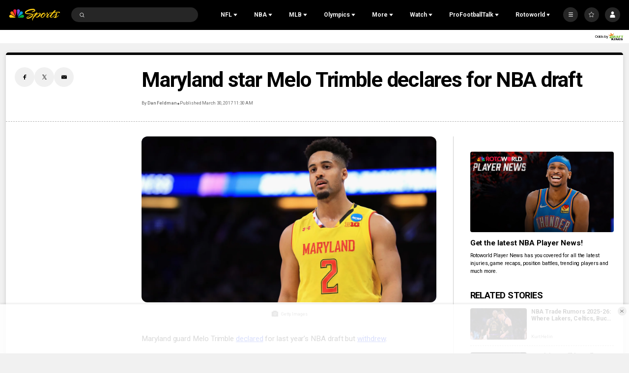

--- FILE ---
content_type: text/plain; charset=utf-8
request_url: https://widgets.media.sportradar.com/NBCUniversal/licensing
body_size: 10804
content:
U2FsdGVkX18CCvA339U1JSzmJWrn54m0r12KVpgTzObIXHTAUw4YfbLi0z+QiK0a2zVJsVXsz/GZn4zqwqebsXPSUkCwpFq4Wq14/rUrXkZPn9QrlAPQ+gkR1XKszmZDuv3Hpf0oPRzqz9gPhKSMRPsj+lmdsSaI/69uOLAuck3KSyk+iS3l/VaNQ/610A+6zOYP0w/F5zITbB6PoQrwM+I2Usd11ObgXUtLI75ncVr4odPn3CBtWp+NSwGx+uwCLoufglYzOpK1zvEuHpwYjfEAHK1or8pN41WrtOUaXcecBMt1NqpU+91k+TW48vL6McJQXj/pNmejldRoagz4XOCLy1IZGeVXvfI0p9DxXzzFn8Q65dWjXo5zrUs3eJ35b3y1q+XPG/gmT8pljOT1w6oY8SRby2GJ+3sfvklWd9/wen7E+8PRJxE7j18PiZ7pY+JrHbXlwq707x0kn/toHttWQtSzR8phqxvCc+sdPhlZYoe4TJqoNe5CTJrY71BOLaKPHZNfmyZBc/f8m5VKXkNMi3qe5day8P46gb60Lk/vazZmc0Zgw3E4prR05Ny7E5Noaij7eDAIA7BPJssMbEj47BC/zjv0DYLXZFK1Px4dhUUaGG0kGqhLcgXrCRINQsZnxe7EqoIUE+0otqp0GADlM+uBEGLdPloym/StL6GcZW2vvj31lS9N6I2JJ57YXzwkNlSMx52TKBh2wE4q8+2iDnC6O8ZXrp/KQbB72/u/oMOTG16u7Up/elzCFTDT3/3pcXrMX60DBX/pyWPanO0RW5T90j03DyAcOc+RwfKOK132A1oe73Db3zWel/ifkisQLFfCLYpu2R4XaVw0hZeKEIzjhzcUxZJI+YOQB+vJZZIDQJ/DHbwKIYk1+GLd8AoJA67ABQ3BfjyjQ8/TGk7FTyjylCsbz+61W+98sZ+G8m9xjiX+nM73xKsxqxB5w4Y6mxT364kIBsO4xYD5V/IjzxAlETKiuIop2dVNnQMVUhXji5Gex9LtK6V7kZyB87v5f6BSu4/C7sz7X1RFWMzfPtpIDQiMZGzahEzzpzxTq4Lyz1zeLRkGK6l7o6miYyPJHidvD1olMpiDyaUJjbjm6jmP7Nqg9IRawHIxLhO+G1hcxYUi74L8VgCnCjB0jE/LD/dT9lmZt4lErzLZGHbbzis7drQjiIoSVXzJm7sPkSCu04/lJK4W4i7/NSIiVRf9+2dC0BukPi8WAZHD+o/u7eQhCqLGFx29zNC1MAIpeqnax5GscI9DCbzTE26WMR8s1AvPX84qFis1bUoySy7970Dzzy6ZlfgRd/3L4eFhJFYp91me+p7HmOOPmzr/mVgRCiiWheCNFLoCxzMlVn7558rKYsNz8gW6C2CXhFhIYzZhYSaUpSDdC7HAsyjWYyDvexQlBUc5ote9b7dDfgZmTmFZCLCRTrNj1xmiv3eHLmGH8k3wu30pkOB5zhqGMpDiq4oQ1DovoqZWY4AvZ1NCMI96KTMjsOfM0lNoQffHtMlkFv0Sa9A+h/eYAusd3P7zTVeJFK21449xrwU5X9s+PSulWekYgwyy2ArYYAoIA9KxwK3pvZ4H6UwwWzRLpwFaAsmV5JNElSe7Us5Lu3wbMglm3XZtPsK81HO550/h5CNPsod+w7YTUsTscOvblPg1r7ho0YSfBqGBLb1Q/umxBOt/gVSw4NPLWONMpso10RSHPcvzCrFHCQee5jT3n3VDgECWYogF61GYdDqQKiJkwkNvDA7J0GG7oqZdtvlZtw5AUaeNjBN/PN7AubGWQxZvoyWmx32YNXa4mBIfzJG5nbxGlbjG7ryS8GOo5LsB/ZA2B2GwZMJRw0St3zUqCKi0DfKk9bYOJvMZobPxHBNYCb4Aqa5dg/f15UaaIiK00MJr/llu+nUoRhPbAnpc+4TXH7nh2IEXELyfOPfrBgItElsNT75nyIkdVlt81NmL8yatSB3jB1aBMvZUK/5sx9QIjnWEQzg/F4f8403Neun+VyZZsj1ekOEEDZosLn3n/WRFsO3H1c99w7OoEy4KVUNuQUTc5UZ04F4RMYSF94kIh+3/kiK6t8zoZ8DszIRkluDzhGbw+5aZqZal5ow+dv3eA8ZSaXs+ij0lx+itORrBlQAuVT0iBkGmQ1DigNP9SivFSfUuxD0fuT/1O0miwP3GKvl4eux0kuuz5KyUiN88luRbOMO/gsn/3cX0NDZLQOylQjR35W5v5uSd14c6PHa/fIdGDU6mMJ99eUM7j+JUXXJSfXEb467mdnrFCHq5egOSu2iB02gPXUtMjLOLpv+SzuU54XKctUzK5799MLL7Y1Rql7UOB++q80YcCBqSbJHy57yeu6NNVt8VZ0j52qvyn+HjCxwNh+dM51dgcs5VMS+/DgY/52PVlZ8+SQYNp4NoP4CnIpCeN2jssDxOxHZ0heCCQMIemzy+Acj6RsF1T8aC6cQwDpUFph2asNAotiLllXih0V9TERPThPtdH2OB4LjbJoP2tg4EKxQm05ZBf96UhSe59a2h6vm6u+JA8lCFHsjWB2ptGDUmM4eSzP29grrhWpXvj7RUo88/e9k5h6TPbdsXr9SGVcEif/hjGBb+/dLPblGv7DJ04e+Na7Ph3BAnB8knrU8663OiS5K5khmHtRYIaGg8hbfK+WX+hl412VlxVj1HsCAKbItTD092C7XZOA0Y0QW8EaIpzB3GPBJnWF10xTmf3CN1F5wZ6ByEwhUgOpm90ZedArlyN897yl53E9Z08KXGEEm/WcvuWzVwWfocM3LFhfJJYLIB1uWPH3/xHqMYssac+4YP7LkjOQlV0mHTatC9HffovX2b3FZ1K3Fqigr2R2N9DjnAgk+vnSh/upkWBYeO9p/zlgHEfk1w3nQFTOY1v5ERZhJk7JpoEcSqn3IakXr0eczu4IDep0ArR7T48Bm8FtVfY8lneqaZe7KpPyUbCk90Rh8uVh/WwJYBgAy+ZWK6X8S/CIcHWsMac2YjhsKPdH9iJ+ABuOUSMra43iAlW+ytvQBWwwWaDEEAIAWEaORJ8Mr8VCHEH7rkiSNk10LWTM3zhSTUQ+6DkiUjdXuQKf3ao9Wo7FlyIwS+h3lJ/[base64]/+YB+ZgrQkhVFg9goaE6e90TZbKv8uDG+peX/SQ+2wv4OnoEMImpBDDmp0DpqwP2PWW21BnfOpQFt2xxLgK7mZBpdpv93mK9ADPVSeXHITaIRLmcw7Re24KDH32JZ8hE2Dbyitv/bkU51y50KR+YRkNaaElgzT/fmd3/GO5/sG8kqlJUTW5/yoXdVxx9D2CPUQjtmJzM0Xk944fcocV7+no+wXwt1FrjXQ4LntF1Ps+aZL9JfaHTTQK78G3zMSpl2KUH5RBEA5y5/JrwUNzTBZpUw3amKGH5/nm3YferegyNAj58iqAP7igTZbFW5pzFkBNAGRxAz+xKu0k/rHuDSZn7BucvDpPSkBG/2jW6i4QgV/OHkfcijd6eSNxetBcg4lBDXJXQ0G3WlR9vWqIrF8jXCFkMI//6xMWn8HXkYx0Jbprm+HBUTP6Dlv+6Nxis1v57ZLlu4MbyI8cqs6KXH5rUCv53bcxeGrCqGkoDNtMyZ9Y/NlOWVKpx/Be1RE8n06WVNYhQLfiMttyPfMyw3BA8Bkw/jUFevoLhROWsQSw8XqxrZOUWamTuSX04nGokx6gi28nWC1RMrrDUJhWiEO4j+jRO1AK81b/Ht8EQsLlomz/o+i06XhRsMgjTJHrNt+5B2SqUwQBiCvuSLCjPMkNJ0A7ZBmkQqNz8mlorMF0SNgIihskz4XReiNWgr4khmrcNL34oxc2VCf6Z0vddkfOAai2pWbZNU1YVj4Ts3nVKpd6dRW68FtbDXmRu8hTArDX8S/C8eFLmIc2se3rHvdp+5W1b0/lXcVJ181738LWCYBZIeuypEBNwuPE4yaANrT3LiZZcqyhGFqZK2+a/24ry7XmflMonbXAuxT3ffYCY2GvwzceOv0jh7AbiaslZ/CAcD2NGYvzkBx887I+4pAlxBjTlHg1Isx9qU08ZrYQCrU12E08/77MTSnXAwSb/Pp+syBQGwzuhr8GiZHRURKVBHrfTUVRKuh4/IgcIqKbGQ+YpFh+CdBTxOFR9LQjR9jK3UzmR/5RQ09BkDwbRulfPpvWbgT1y+Z9T8xLUa6JEM5Vnrks9aq1pHqvOp2Gp6X4aTXBO1iosAeUcMTTkYPnJJYwXydO85aULoMKK1fWafmp+poSGQi8/6i9vZGliJdmafgqmJzYPshLdABbrj4tsFlB2MxnUORlhWZFR5qV6p3nERAfDaBDIeZcPYml6S+NvESyyPRjyfm87P+5Fmof/zWgN5YZXYJznPWEH4lVAXoRQiPqec9MfrMPwNzpc5qbxOJRXbzS285wQNCpjmh0bFaciqfW0UEf8E2lySGkr5TfxV9w/aZP/AaLAoDrXZWrdDYtZXMVsCir9if3yF7/v5SVWqolNO0mkh40W8z7GQN910jrv/387+hgd+jW6Pg+XvTvhc7hDk8XVMnZX40KTnPcQQs5JzRRw+1HIzQ5VvtswHRyjL6OY1GRMiZVOsXVbS9LeGxVR4SsoFt2Zvi/4OvR2DvO8DK74FTByr8HX/BshryF0h1sCxy9FVjo1rlujBzFzD1vxqOKrAYLZ8Bgyx02e4MPqBxhWUsEubeM6GnWYA2uJ/YEnDdL+ChylrtRHKQDSkFlLFVROHh1eRT0/TttOImViEIOssfp2sSoSa2I1CC8q1cjdjR8SNs1sm4FyEOS7G4y9vaBLj9iNKFLm7z9f9Nl+p7R/o0dLnQk00HWJ/FKLfGyPA0YccNAExECsG2ztjLkVFhKe/rC4pUs61mT16tdCjlvW78w+W3tWaDvBVcEa5p8ggWI0KO5cGGyGoCDU6TKAT1wGIzTvtAUO+vXAJ+GE+hPsh3HStkbg0lkYcV8mwUHUlK+96thiuK5ZuMMrVvlDsaGMelwz3B4Xhu14pJRJAUhrRYsomMCy/fernqEkRgmpLBBC3quImvhYCZq/AKP84dDaz9eBGL+MQ/BXJf+y6GV4QoJNBz5c+jDmlFiv2m/eSPDB15sPFWJ4lkYA1026MxLWML//BmmlIC1U7rZGd+hgt6LpVEdkx0elmLjvW5H49ENTbN1DynDuZQyYwH1hA+9Pc6jklOG1STH4gRRtqsRM+pHzxTQwYTcrWTN1B+j1gqu+/hkZ01MxyTzNREeWbz7QefVIhZODGNezoBLwwfl8iE3IrwTOvT2vxHRVJ3r8qll6t68PWZqh+LiBS46gxtZeW+3IBhnwi7sD01qcWe6pZchdUXSnYBYPbtxrcy0pe/TtnxSyfjzuAVgNxijjhEA+AmW5NwiQzIgFHeX0vUnHMItS3m6+UpwDV/Ijscs36EtHgU5DXy9ufWFnXbmOx09Jz0HRS6M2FztT81BFKW5EDofG3XTrBp73Xpn4r+H6rGe0Ixr4JlFrlJYiDcIw5UuouYo+/LKTXkS7SPhiO484WlYog/qgWpFEaUAR0w8bKSP2My+wOftHhnkUaFWnys8z2KhsDKYp6RRJA/yx7YWs91B8CiuBjFx0/YxJAE98wiGPMq4cLctdbcXi5gaiHgSB2sHrGuLSiJUh32gkPOOKR+x484LcMveLWRLJvmxm/[base64]/[base64]/or1GxtGX+azdq3RFvO5KZ37FSxXwv/SmTtsBKUiWPm/Ghot7ERIuEC0yLhSy7iCW6xz4LQD10FbLWmNpKFINABpijXsRO/PcKrSr0vUdeVEizUkCZdr47AojUrrkZdcWDPOVdMIwADJZUKsPLSFd0Pr5GxBy7ZhM1oRCgopPPAknPwgqsiRuhwmAUZ5EnPQ2QqcFoa/sP6D+cokquK6GE+pSJlUriioqH5usVfYWzOeJ13u2Aw0xU5Lo988xRcawNLv3gJhU2Vsp9KsSEPISO/TEI2H9E3++QEvKBpXzHX5MzeQHbE3hETKTOmAJNwCAJqZG8cRl97VzvhTY35eGt7l44FwJpceVl+Hu/qEQW/ydnmLnaMhPspcmmx9iMxNUhi7ykPmH0kHgnuH/b2ZbX39oCB+JwAeFy5lpfERImQjR/DTzLhyHuhhe9KzVbYjWyssiZNzOHHy2/jn710Cy26I+2hq4k8cPmvClPaUoiSBU8fRNshydNUf8JDAib6Oj+x5aqFfIvXvgAQtjaWdncOn7NeC9ORHqjW5KrutmXa+HgiPZLZiOKhfAEmj1JRPwSYOd2NoQWagfrJhgZtkRGSXK+V10wnk7XZ3tXKHHDxujd6GKusPAKvpEi27bDh/Zxb+N/vv+MXjXk4x7wuTb4HKte0IAXaesrcK2gLaqUZRWWjrdRpAlDTwdoyHBMkrFe4/pbuy5MwQoITl1Wa3uxXZO0uXi/sQNVsKEahkPdU8gVjyNfE2UeSNFg1vUHOqzRXs00DoqXrCwdvLnUVshlteueOMY+P1axEQNlPhySXDsBW7XtVHrxqGRHsj1espg+FE8kVCVTLYOA0uLg/waswq5WhxkH7dLsgP1Zd4j0J0mZNNWUR9dDNOc59OKlwDDXKCp3he8vuVXrePaqJQPkl1MnTE11Ykq5MAtQqStb9S+PvC5eQvqkmiYxcsZWq5m9JebGm7+TePWqt18ptnn7eyDagmeYaH/ebdcLwfI6ZjxylZc00XmeQWnjqfWbbmCcT3QpzUaJVLk8+aIFqhNmsH+tx2PLC8wR0ymgXFhKPohK0jFh+qQcNiVkXsyVY+CHWKWj1r4MCwz2rVruy1+S4ExOzpILo3bneUZAd0ufcmkRlU/1G9SEGhzK0mf+dvovuTYZFeV+rKChfYnjB4cEXp3vK4tF+07S459jo5KMlqmJzd+Df6aXLhiqYtNWCZdFUnXl4A31BXqk+ZkufpxMbYlChqHuuUsZBBQBR5qJzjhCEsBaBKLy5E/XWjjH3f11SNv5VFRnIXDiuU2HIckLUA/Lg3L7paHfciWaFB8F1scdBw1pUpZqo6h/qsOln+WtchjqUwDy/raS/yPSGuZv40VQIJ6QEAJ5ClFOzDbcED6QiVwJdoip8ZJ5QhhltMyUu8G+T4rO2waXN8s2MsjHJbNqQeCJ/QUA4YziKwChf18YZi60VvkZlwZaSa2ZYQGWyeI3i0lSYuGekR3nuayxWvushiD/[base64]/Do2qbYKpxfG2VjUXU/GUXW8hnAXRPu/oPauXUiqErIielCE9Ieb0NS/6ny7lSaCyZaYWYAdMXr7kW0cHMzDMCAFmemlhjb1BXvzzifmE78ZRhD+9Y/VFnBx9oOl/fwMwQ4PGPVvhOhk+z3uSCurK9yUn20rJ0r+FDZS9p2p5l99fMWETvEbUSyEJ7rQPi1mNUxbFSiblEfFzM5/gMdZV/uLSyO0k1HrwqGfWzhaAA7FU+E3V5e3C1qA2KwlNzvgmofir8RR0JKVub9OkQ3umU8XOnGm6B6KNAVv3J2/d6WSROfS3sBnhz1UYzb5VkzqJtPvqso1fh7oDonCiLKAC6qX39sH+y+qU4w5ZQ66+bS5RgvUmKFkAFG4TOi6gubn90TYcYfxc65qR2Rg/9Jn8u5wK8nUbDFQIX+ftGaNT7IPlKC9VIy9mnwJM5tNlxPBOpBbapwA3V1sObdfXuDBiOxPPLdKzdx197bbBEG78YPNA/A1jzvvWDfm1Oq09uIfZamG8bjsfxbFJJEQZLAteTiQeqa7gfNJPkFEqGdK7GiKv9gAAnRm1bgEdZSnEM9tDzZodk82wtGnreTF6YfzORYGTkt7y7GTUrYJYICy8UJc6GRIwec5GL1ji+AHVNjkeaQW58qfN6NlkIogy2fmv6SuJXUn1P6eIeC/d3UBflRSZIVw9dT+88fpb5J4+zg0wmv9WWxoPh5TXGvO1cVmAcdNTDlJPS8hJ/QD7Fi0or/SXpDFc3XsuvzL6kSsvvsHJebMADJD6g1qyDlSln4biygR8D2uhcDsyQ+XLmvXuFFAGuxpoS36VG8wK5mBUuBvC71Mzh1JkHDWdLfFbk2lErDK1l97jCS0B3003oKAAUbDYtalRvFXswOrU3YbDRj6dxvWxAkYzLgv/Iy91nl33WJdPspOoXjhxnAXvGzd7PSmeOl1g67lXV/g/NKDLMoVEz0U6dc2CmcSLxsP7FNcc6mUCPrsjVNOYtQgoiqUIrTRFLv2ZaL5M6cfS9yhxheHC2T0MBdfG0BesntVn5/zxv6iFkjToUL4ITG1vM/SKC5b0RUDoupNL3MvA5iz7ikNWbtM6aGGwcWZopxVQCwbTrOyt34CMjHGrpSKSDt8AkcEO5FKBFS6SBIMGh5jQSpx+y/LieHNoIM5gDYFjj6SSxqwFozQ91OHt5WjurE2f1nQJ32MN6AFazWDfGGhH/07n9xmWeSM/2+2qE36Fo4g7ot+nZ5Fb2GBPdtA3KFcwPTz0ft2GQ5si3p88S+08c6wFRPNzJZ0266YgTbHmlxh24JyiGgfaOuE1LldVI+c1Pd0SUujmEfp7yXZckme9ENhSN0+QNgUJlTPXDrKAaaHEffjW61f6ra3VJNRR5qP4OySjyyGNX9FzPo9UWHoF2/92/jlTyEMZV8ah3fun3gCaqgEHLZSgFcrJIMATbERS46qUKPaiDU6gu7f96n1htGkbKAybAhmd9AnbkvkEH9PpBmvK6Y/iEl0WcxfjtnEurDvIXwYjr3W7Lr3PO6qejTb67p9F+pz5MuZdwTDGfb6bKHvGYLQsTSCvofPqCMG/+j9Az7I80Nv79j0r/HEPGeQLA/XMx3155vGQ95UaK14b2M3X1FDtTATONumtSf8zgBkV0XjAgx135/JlNUf4Asxlbsh1MvQW3WycQjwrl6Y7OsgK17zau3kd7GSsCtopgz08yPfao4H3B6qYa2cEUkT6E2w6HPCn46pZVh9cKdp/UARIGIKrhjMFHQ6bg1jkUazSD5jUH18cj/YOWKQ9vwcrl+pl72O9eDphDqoVBsCX/efQrKUrF9sNSwczhmKvIo53WNHWk8iWeB5izlgkAXiPThq+CiTCUThkRlRoSfzJwh7hPQ/lO9SRRoTVWWc/Y7c619uo4MSFsk/PoYLhaR43TH2e/JOST1SWUhdUSaZlyy2cJpFQO9dOP8JfSvzh2IXWftNn54vlaAu01P3F7Js5hL6DjXJxxN3uWH7cy3P3igQF1wOuQ+2tbfquerdzSF3hfoez9JWNYKTvnoj4iHVAxfIxmK+pHOzprlZZ1BjFJAQLZrW3MAWpv8ZcUTRCAlowsUsPusVHc8s17xsiEWYxPAe6fcGwH/FBnEJdTnQ0qW5OgP/Ww3vja+CA5zN1xAUoHLtZUh6TNBuywBOp+/[base64]/MrVftQdBcn+zlkXQNEwnx8ZClSNgnGK3bbPNX58U/hSBY4XQrI+c3rh0wfGQ7ySy7m5m1QeIPtlCRUjkd8MVpCaX62cJUEZBiPOlZaM0kYRtwQ6QaB8V3uVQ0MnxSUWHlF0bMI3hRogHCUf+owWG2FJU7Ij6nG8WEb+jgjXmScDTjEhl2StLX62mEw4g0O+kmTF/yYGCZOgpw9kgVqNaBXNvTmeye9kERd39KnMR421rvmvGBKmjhy7iUXVl4NVjS7Bd8R16422VwJM3HwwKMKCxO8BCsxaqokLoJQbaUGx6wlfCfQkvby0aLJqBf3Tm1piFjRD+whyrCdF8hdqXyxDYl/6YD7vmO3V+Y/0QuougJYCRwYelbbSJrG1sFs9MQDzR/q6fyK5TVKgUwCXX6R3qgZcobm6RJRkP+4W5eGQjTm7Ty/GNar0fmSEMUFBqVsMZBpCIrp9DoqXoNqxfOWo8+GxEwFIsSxuY+uJNO1RiqlzIpuYLf5tUjdaMiB3GfTKtRjhElGEa6+3xck1uuCXBahL4H13BGNT6DyYbT2D0IfstrwxQz6tYw4ORixwjHo8/taGx75lwA9PS1U42qIsZwHM/nZFzDKSFQ9I08KYsEsI65fAy6FKICxC/npJwXHtT/bixgPs4QjjKq72j2hRVo/aCj6qVRyq3NuEk52qNl6cvTegfYL9UaKzZptSAv7sPrCxmXHYFAsyj/kXzWIYe9mYO62FWSokho6PSr4zrDT2T6sC2vxnh+5oWc2p5zuhMdPohV7VY5K5sY1bPO/hCM1dt1hTxnqnGAaotoydl7n5PqV2SZnBZAFG4NsdR+euDcpIh16qzuUHB0e52xuWxyIJHgPf0C5ASOmKMr2D7JRc3Cxsu4ENFcy57VZEon4TDjk/WloSPtkau9xJEPRO9NgKoP8mHoTo4TRlTEOuG4T4LslZcmS5WZl/gg1F9SBuFRYqo1e09AtxLIDljyHv+L/pwl1b/lXsWoWa185aiO7UyBIM5XBMhFBnNVcpyIYqyNGpq/fwSUtS16MXPJRLKoTQhx0nzl8o3e0rFQrP5Xt3ugYMPgBO4A9Ycqw5n/KB1PjCRWn0GQ2U1NZcGmqh0s4EA9nhPuai3FFvAlwNq1u6220WnVOqNE6pim7JqJmXaThLT0LhZnwFhiodsVUs+43laYVwHE2EXT86tywQ9hNXhT5jBW5TqYKD+0hoMNf17k0gCfxzIgRj6U/quu79tM+ks4X/OSrvYVi7TyRHAAs2FVlRdyKHbGk64tgSG26hWtQkyPABRPj/tJjUyocRPW4VaBtAqxMUFbkhYFuBgw5UQ+mbETn49UkFZ4p8n5DktkCcJpByiYVLeK8Z/mJjA7uRVV9YCbLHJLInSq+0EXKsR0M+/FwKVoEB8x0gPoaxuDm2HTRFan9n3C+hIANkVB98t0eXGv2g4jSmtgPqmBt3R7mM8SWIThCzAHnGKg5vEYy09MtEkOCigL90iA7apmcVVe3uOaB8R0MlYGE2XG+V0zA4i/at9l/n5PGidYpca8D6wUMjbqa4bOxnGHXLtzkcCHm0uxJFkrCJjhpFRn2KWkfE7YUy7u86R2ZMarNO3DUww5hhoUIO4UWFQlrmYJygz7b8bQtAH24+D2fPqh+p7jQvOd7fu6cRF6/Zjej2MskM8V9hTk/AY77pDAkBTPZlFz90CdMqhOPm4tnD4eUYuKLA6qJzxKRQyKkdQH1RcYMpqRhJFbXQByCNSqBTxx8U7GCJJsUkBab90HUdG1CnyugmooQm/u0tzUqzhTQ3a2yoS25Y5LOPQJ4e346rlBeTq/d3Fg99psurBxax3Xsf7wkHtArQHgsynPPCE4hV9tW3R1h/c9QU39FV/v/bBn8QljbsofkMlQo77Kcpp/[base64]/9mBcnH+jXic/[base64]/hR7aTAOUVgc718pWUNPUbRxStH70G4tpyvR65r2TWv5q9u/2IPiRPQAtS71HhBFAJ+aY318280zI2aRw4r0VA9NcU16iux2yYAMx17c2YR4ajpusTSyCoDqCUhv19dhrEvRYRNJvVyfabVmQsJ8UCO2AE0fkHIWV1pSmoHvauyKzQH00y+hFTlMl7bA73Jy8C1NCR/THa7/x815WE7G4dV9KKgG8bjYn818I9oGF1WbgO4EA/wTxoQVcTW+UCzBKBD0+iS/Jtir6RKQ4nFLN81tEuAXgCPbeSykPX9KAAE/O+Htb5xr3u9toDxEw7dN9wEOHkLUND230f/WxGLRWXQxw551eCCQdgAakE6csu99p+yZndUWFuXjN4wolC5U7LAi5bxAbanrkUD09EJ73o26pFTb/8qPT0sOdsFNnP+hqW7MozbMkRF/Ycu3HwYidl9iqTjceRl/4iM3zsezb3uPQAm6knGlnzYq3aAQboWl9f5jRuXoSHyrGKZOtnXSYMubWKPpGCbW5qAgAUy8QIhDgI+rB0wo7IueEYWllVnx2VDUz5T1CYsnFUAIRveMXJe0bRftiPI/zaAcCtl/1ISxqSNsDefZoWejLx5hWCAq4fc2ajzYa+e+tiW+Hf53Z3oySF8bdpjGPw4UGfHeSgWXi1VFSsvdyONzH+pYGlf80W1WX/YHK4uR8YBNwBruJMGM8Xj92hOq6ZTZDqNP8I/fBlksaXGgVwNWf++bSo+qvC0cSGa9+lZsdz0L7aYDRUB1jqC3v+Kt2QfqU2wsa0lMXyXGQxjsdPcjw9JAtodw1XgZUBoQVHrIK6HbPe2+16Jx9dtLCibqtEdEMmknihOGJCMleO/FZ+UoFvHHWLyQ5IW7UDaJC/x3sx+u8iWTEHe4GrV9Ef5oGkXmohxlygnIo8IGH/yUbcKyq9SQdiEVTl3xDdtz5iVOXuk+Rwt3yeG7G40oZdIHvbIS2mXY3RTDNjTC/R+Ct3xaMpoJBPS28WsHPtl+jEvl/BceixJtR1c1UVlnCfEjDv7jTxiAFvnWkYQVPRx80n9eoqPuaBlT7jBSiktE8WomJXCcsj8wmj0Jm53g2jwp5jeovSZSniZ6oM14i4PEE4Gydqx5eQcODQjrSULk8u1pKK9yZyxmN2LXtYE4MZbJeqissPDTdT5zbJY+PCp8Puqy/zKqjxyYebC3Jdu37voF6TmaFTBzBlbsE9GH7BVOtDWTy3AmFuGASomkgFrkqpH1TG3JnuGkqYLniWhwWo23sBPq/XTzlbjc8SmJfYeWTfocFLAyS4thTE9sanTV4oSVvFIgDAKhcne1LYtKI+REMqgma6ihp8ILMlN9GdF5/g1wq0nF16ps7zOuXZJA/LTcXZgqPzKcKQ2hSbtZFMM+fgEO7Yz3gOqQlKLY9hT69Eg2ad4LWtpyuf8+MJBJkHp4PHBILeF9xdX60lfPuKKNmJacpaNg3Ka0ng1+oBn3A9gElxk3SV9pXEypeM4CPBhOPfZSsvZkcBAtJrtNpN+2kainQ/d3HkFP8kJdBerVo8eD3USK0UWWF/ixiQLxPSh17nDRbDLNKYJ9E=